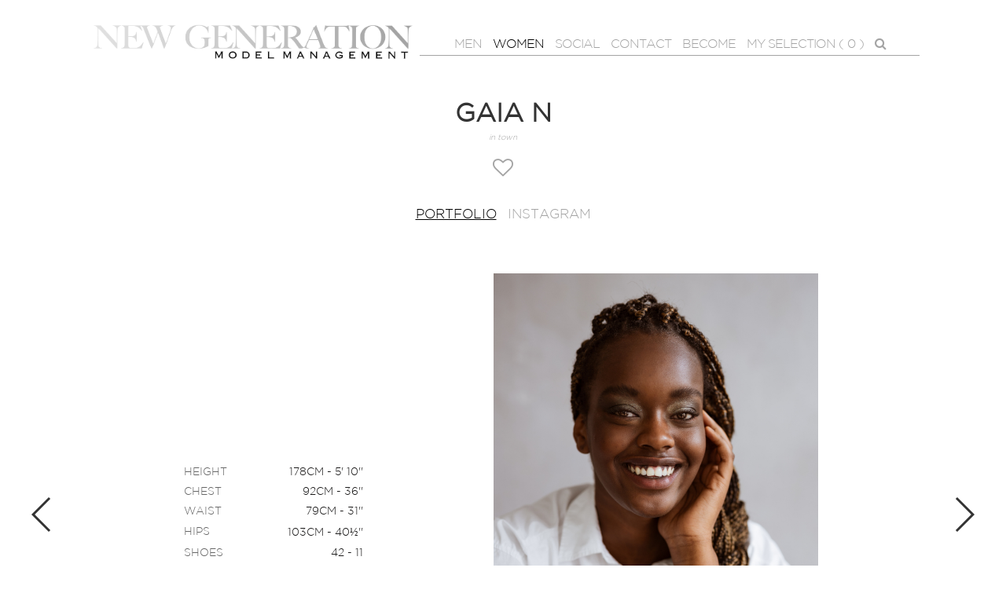

--- FILE ---
content_type: text/html; charset=UTF-8
request_url: https://www.newgenerationmodels.com/women/942-gaia-n/
body_size: 6851
content:
<!DOCTYPE html>
<html xmlns="http://www.w3.org/1999/xhtml">
<head>
    <!--[if IE]><meta http-equiv="X-UA-Compatible" content="IE=edge,chrome=1"><![endif]-->
    <meta name="viewport" content="width=device-width,initial-scale=1" />
        <script type="text/javascript" src="https://www.newgenerationmodels.com/js/jquery/jquery-1.11.0.min.js"></script>
    <script type="text/javascript" src="https://www.newgenerationmodels.com/js/lazyload/jquery.lazyload.min.js" ></script>
    <script type="text/javascript" src="https://www.newgenerationmodels.com/js/smartresize/smartresize.js" ></script>
    <script type="text/javascript" src="https://www.newgenerationmodels.com/js/list/mediaslide.list.js" ></script>
    <script type="text/javascript" src="https://www.newgenerationmodels.com/js/nanoscroller/jquery.nanoscroller.js" ></script>
    <script type="text/javascript" src="https://www.newgenerationmodels.com/js/upload/jquery.form.min.js" ></script>
    <script type="text/javascript" src="https://www.newgenerationmodels.com/js/backstretch/jquery.backstretch.min.js" ></script>
    <script type="text/javascript" src="https://www.newgenerationmodels.com/js/infinitescroll/jquery.infinitescroll.min.js" ></script>
    <script type="text/javascript" src="https://www.newgenerationmodels.com/js/masonry/masonry.pkgd.min.js"></script>
    <script type="text/javascript" src="https://www.newgenerationmodels.com/js/slick/slick.js"></script>
    <link href="https://www.newgenerationmodels.com/js/slick/slick.css" rel="stylesheet" type="text/css" />
    <link href="https://www.newgenerationmodels.com/js/slick/slick-theme.css" rel="stylesheet" type="text/css" />
    <link href="https://www.newgenerationmodels.com/js/rrssb/rrssb.css" rel="stylesheet" type="text/css" />
    <link href="https://www.newgenerationmodels.com/css/mediaslide.css?v=0.2" rel="stylesheet" type="text/css" />
    <link href="https://www.newgenerationmodels.com/css/responsive.css?v=0.1" rel="stylesheet" type="text/css" />
    <link href="https://www.newgenerationmodels.com/css/hover.css" rel="stylesheet" type="text/css" />
    <link href="https://www.newgenerationmodels.com/css/animate.min.css" rel="stylesheet" type="text/css" />
    <link rel="stylesheet" href="https://www.newgenerationmodels.com/js/font-awesome/css/font-awesome.min.css">
    <link rel="icon" href="https://www.newgenerationmodels.com/images/favicon.png" />
        <title>Gaia N - NEW GENERATION MODEL MANAGEMENT - Modellenbureau in Amsterdam</title>
<meta http-equiv="Content-Type" content="text/xhtml+xml; charset=utf-8" />
<meta name="robots" content="index, follow, all" />
<meta name="AUTHOR" content="mediaslide.com" />
<meta name="copyright" content="mediaslide.com" />

<!-- for Google -->
<meta name="description" content="" />
<meta name="keywords" content="Mannelijke modellen, male models, Elite model, Mannen, model management amsterdam, Dutch, dutch model management, New, Generation, models, model, model management, management, kids, fashion, children, specials, commercial, special, kids models, beautiful, nice, professional, dutch, Nederland, Amsterdam, Amsterdam model management, modellenbureau, modellenbureau Amsterdam, modellenbureau Enschede, haar modellenbureau, kappers, shoots, shoot, fotoshoot, dames, heren, kinderen, kindermodellen, men, women, muchachomalo, property of, bijenkorf, internationaal, international, fashion modeling agency, modeling, agency, agent, agentschap, juiste maten, Facebook, twitter, mode, modeshows, catwalk, catwalk lessons, catwalk mode, catwalk model, catwalks models, actors and models, actors and models agency, new generation model management, new generation, new model management, generation model management, talent, theaterschool Luna, Jordy, Sven, Gino, Mirco, Sanne, Anne fleur, Casper, Anne, Mirte" />

<!-- for Facebook -->          
<meta property="og:title" content="Gaia N - NEW GENERATION MODEL MANAGEMENT - Modellenbureau in Amsterdam" />
<meta property="og:type" content="article" />
<meta property="og:image" content="https://mediaslide-europe.storage.googleapis.com/newgeneration/pictures/942/7440/large-1654611700-69bd0c7ea2706186e63e83f61a4e6e66.jpg" />
<meta property="og:url" content="http://www.newgenerationmodels.com/women/942-gaia-n/" />
<meta property="og:description" content="" />

<!-- for Twitter -->          
<meta name="twitter:card" content="summary" />
<meta name="twitter:title" content="Gaia N - NEW GENERATION MODEL MANAGEMENT - Modellenbureau in Amsterdam" />
<meta name="twitter:description" content="" />
<meta name="twitter:image" content="https://mediaslide-europe.storage.googleapis.com/newgeneration/pictures/942/7440/large-1654611700-69bd0c7ea2706186e63e83f61a4e6e66.jpg" />
</head>
<body><div class="menu">
	<div class="menuDesktop">
		<div class="menuLeft">
			<div class="menuLeft_Logo">
				<a href="https://www.newgenerationmodels.com"><img src="https://www.newgenerationmodels.com/images/menuLogo.png" alt="logo" title="Logo"></a>
			</div>
		</div>
		<div class="menuRight">
			<div class="menuRight_List">
				<div class="menuSpace">
					<ul class="menuRedirection">
						<li id="menuMen" class="menuHover">
							<a onmouseover="showSubmenu('menuMen');" href="#"><span >MEN</span></a>
							<ul class="menuDesktopSubList">
								<li>
									<a href="https://www.newgenerationmodels.com/men/">ALL</a>
								</li>
								<li>
									<a href="https://www.newgenerationmodels.com/men/mainboard/">MAINBOARD</a>
								</li>
								<li>
                                    <a href="https://www.newgenerationmodels.com/men/development/">DEVELOPMENT</a>
								</li>
								<li>
									<a href="https://www.newgenerationmodels.com/men/curvy/">CURVY</a>
								</li>
							</ul>
						</li>
						<li id="menuWomen" class="menuHover">
							<a onmouseover="showSubmenu('menuWomen');" href="#"><span class='menuSelected'>WOMEN</span></a>
							<ul class="menuDesktopSubList">
								<li>
									<a href="https://www.newgenerationmodels.com/women/">ALL</a>
								</li>
								<li>
									<a href="https://www.newgenerationmodels.com/women/mainboard/">MAINBOARD</a>
								</li>
								<li>
                                    <a href="https://www.newgenerationmodels.com/women/development/">DEVELOPMENT</a>
								</li>
								<li>
									<a href="https://www.newgenerationmodels.com/women/curvy/">CURVY</a>
								</li>
							</ul>
						</li>

						<li>
							<a onmouseover="hideSubmenu();" href="https://www.newgenerationmodels.com/social/"><span >SOCIAL</span></a>
						</li>
						<li id="menuContact" class="menuHover">
							<a onmouseover="showSubmenu('menuContact');" href="#"><span >CONTACT</span></a>
							<ul class="menuDesktopSubList">
								<li>
									<a href="https://www.newgenerationmodels.com/en/contact/office/">OFFICE</a>
								</li>
								<li>
									<a href="https://www.newgenerationmodels.com/en/contact/about/">ABOUT</a>
								</li>
							</ul>
						</li>
                        <li>
                            <a onmouseover="hideSubmenu();" href="https://www.newgenerationmodels.com/en/become/"  >BECOME</a>
                        </li>
						<li>
							<a onmouseover="hideSubmenu();" href="https://www.newgenerationmodels.com/shortlist/"  >MY SELECTION ( <span class="countSelection">0</span> )</span></a>
						</li>
						<li style="position: relative;">
							<a onmouseover="hideSubmenu();" href="#" class="menuSearch"><i class="fa fa-search" onclick="showSearchDesktop(); return false;"></i></a>
						</li>
											</ul>
					<div class="searchBarDesktop">
						<div class="searchBarInputDesktop">
							<input type="text" name="searchModels" class="searchModels" placeholder="Type any name" style="padding-bottom: 0;"/>
						</div>
					</div>
				</div>
			</div>
		</div>
		<div class="clear"></div>
	</div>
	<div class="menuMobile">
		<div id="mobile-menu">
			<div>
				<a id="mobile-menu-open" onclick="openMobileMenu(); return false;"  href="#">
					<i class="fa fa-reorder" style="font-size: 26px; position: absolute; left: 18px; top: 16px;"></i>
				</a>
				<a id="mobile-menu-close" style="position: fixed; display: none; float: right; margin-right: 20px; margin-top: 5px;" onclick="closeMobileMenu(); return false" href="#">
					<i class="fa fa-remove" style="font-size: 26px; line-height: 20px; position: fixed; left: 18px; top: 20px;"></i>
				</a>
			</div>
			<div class="logoMobile">
				<a href="https://www.newgenerationmodels.com">
					<img src="https://www.newgenerationmodels.com/images/menuLogo.png" style="width: 100%; padding-top: 10px;" pagespeed_no_transform />
				</a>
			</div>
			<div style="position: absolute; top: 2px; right: 15px;">
				<a href="#">
					<i class="fa fa-search" style="font-size: 26px; position: absolute; right: 2px; top: 16px;" onclick="showSearch(); return false;"></i>
				</a>
			</div>
		</div>
		<div id="mobile-menu-content">
			<ul id="nav">
				<li>
					<a href="#" >MEN</a>
					<ul>
                        <li>
                            <a href="https://www.newgenerationmodels.com/men/" style="font-size: 14px;" >ALL</a>
                        </li>
                        <li>
                            <a href="https://www.newgenerationmodels.com/men/mainboard/" style="font-size: 14px;" >MAINBOARD</a>
                        </li>
                        <li>
                            <a href="https://www.newgenerationmodels.com/men/development/" style="font-size: 14px;" >DEVELOPMENT</a>
                        </li>
                        <li>
                            <a href="https://www.newgenerationmodels.com/men/curvy/" style="font-size: 14px;" >CURVY</a>
                        </li>
					</ul>
				</li>
				<li>
					<a href="#" class='menuSelected'>WOMEN</a>
					<ul>
                        <li>
                            <a href="https://www.newgenerationmodels.com/women/" style="font-size: 14px;" class='menuSelected'>ALL</a>
                        </li>

                        <li>
                            <a href="https://www.newgenerationmodels.com/women/mainboard/" style="font-size: 14px;" >MAINBOARD</a>
                        </li>
                        <li>
                            <a href="https://www.newgenerationmodels.com/women/development/" style="font-size: 14px;" >DEVELOPMENT</a>
                        </li>
                        <li>
                            <a href="https://www.newgenerationmodels.com/women/curvy/" style="font-size: 14px;" >CURVY</a>
                        </li>
					</ul>
				</li>

				<li>
                    <a href="https://www.newgenerationmodels.com/social/" >SOCIAL</a>
				</li>
				<li>
                    <a href="#" >CONTACT</a>
                    <ul>
                        <li>
                            <a href="https://www.newgenerationmodels.com/en/contact/office/" style="font-size: 14px;" >OFFICE</a>
                        </li>
                        <li>
                            <a href="https://www.newgenerationmodels.com/en/contact/about/" style="font-size: 14px;" >ABOUT</a>
                        </li>
                    </ul>
				</li>
                <li>
                    <a href="https://www.newgenerationmodels.com/en/become/"  >BECOME</a>
                </li>
				<li>
					<a href="https://www.newgenerationmodels.com/shortlist/" >MODELS SELECTION ( <span class="countSelection">0</span> )</span></a>
				</li>
			</ul>
			<ul style="text-align: center; margin-top: 40px;">
				<li style="display:inline-block">
					<a href="https://fr-fr.facebook.com/newgeneration.modelmanagement/" target="_blank">
						<i style="font-size: 22px; margin: 0 5px; color: #333333;" class="fa fa-facebook-official" aria-hidden="true"></i>
					</a>
				</li>
				<li style="display:inline-block;">
					<a href="https://www.instagram.com/newgenerationmodelmanagement/" target="_blank">
						<i style="font-size: 22px; margin: 0 5px; color: #333333;" class="fa fa-instagram" aria-hidden="true"></i>
					</a>
				</li>
			</ul>
		</div>
		<div class="searchBar submenu">
			<div class="searchBarInput">
				<input type="text" name="searchModels" class="searchModels" placeholder="Type any name" />
			</div>
		</div>
	</div>
</div>

<div id="navigation" class="fade-delay-1">
    <div class="modelBook page">
        <div class="bookName">Gaia N</div>
                        <div class="modelTown">in town</div>        <div class="bookShortlist">
            <a class="selection_add_942" href="#" onclick="selection('add', 942); return false;" title="Add to shortlist" style="">
                <i class="fa fa-heart-o" aria-hidden="true"></i>
            </a>
            <a class="selection_remove_942" href="#" onclick="selection('remove', 942); return false;" title="Remove from shortlist" style="display: none;">
                <i class="fa fa-heart" aria-hidden="true"></i>
            </a>
        </div>
        <div class="clear"></div>
        <div class="modelBookCategories">
            <ul>
                                            <li>
                                <a class="selected" href="https://www.newgenerationmodels.com/women/942-gaia-n/">Portfolio</a>
                            </li>                         <li>
                            <a href="https://www.instagram.com/c.nseng" target="_blank">Instagram</a>
                        </li>            </ul>
        </div>
                <div class="modelBookMeasurements">
            <div class="modelBooMeasurementsContainer">
                <div class="modelBooMeasurementsSpace">
                    <div class="modelBooMeasurementsDesktop">
                        <ul>
                                            <li>Height</li>
                <li class="measurementsValue">178cm - 5' 10''</li>                <li>Chest</li>
                <li class="measurementsValue">92cm - 36''</li>                <li>Waist</li>
                <li class="measurementsValue">79cm - 31''</li>                <li>Hips</li>
                <li class="measurementsValue">103cm - 40½''</li>                <li>Shoes</li>
                <li class="measurementsValue">42 - 11</li>                <li>Hair</li>
                <li class="measurementsValue">Black</li>                <tr>
                    <li>Eyes</li>
                    <li class="measurementsValue">Black</li>
                </tr>                        </ul>
                    </div>
                </div>
            </div>
        </div>
        <div class="modelBookPictures">
            <div>
                                        <div class="modelBookSlideMeasurements">
                            <table>
                                               <tr>
                    <td>Height</td>
                    <td>178cm - 5' 10''</td>
                </tr>                <tr>
                    <td>Chest</td>
                    <td>92cm - 36''</td>
                </tr>                <tr>
                    <td>Waist</td>
                    <td>79cm - 31''</td>
                </tr>                <tr>
                    <td>Hips</td>
                    <td>103cm - 40½''</td>
                </tr>                <tr>
                    <td>Shoes</td>
                    <td>42 - 11</td>
                </tr>                <tr>
                    <td>Hair</td>
                    <td>Black</td>
                </tr>                <tr>
                    <td>Eyes</td>
                    <td>Black</td>
                </tr>
                            </table>
                        </div><img class='portrait' src='https://www.newgenerationmodels.com/images/grey.gif' data-lazy='https://mediaslide-europe.storage.googleapis.com/newgeneration/pictures/942/7440/large-1654611700-69bd0c7ea2706186e63e83f61a4e6e66.jpg' style='max-width: 50%; padding-right: 6px; vertical-align: middle' />                            </div>
                        <div><img class='portrait' src='https://www.newgenerationmodels.com/images/grey.gif' data-lazy='https://mediaslide-europe.storage.googleapis.com/newgeneration/pictures/942/7440/large-1645541139-ad1b16653d12c6402e02694116e23a11.jpg' style='max-width: 50%; padding-right: 6px; vertical-align: middle' /><img class='portrait' src='https://www.newgenerationmodels.com/images/grey.gif' data-lazy='https://mediaslide-europe.storage.googleapis.com/newgeneration/pictures/942/7440/large-1654611700-9dfdac554e52260060303f112358cc2c.jpg' style='max-width: 50%; padding-right: 6px; vertical-align: middle' />                            </div>
                        <div><img class='portrait' src='https://www.newgenerationmodels.com/images/grey.gif' data-lazy='https://mediaslide-europe.storage.googleapis.com/newgeneration/pictures/942/7440/large-1634821357-ddcf67a4af011ac2aeca55d31f142ce1.jpg' style='max-width: 50%; padding-right: 6px; vertical-align: middle' /><img class='portrait' src='https://www.newgenerationmodels.com/images/grey.gif' data-lazy='https://mediaslide-europe.storage.googleapis.com/newgeneration/pictures/942/7440/large-1645541140-3d601ef12d302029764acda6386138e0.jpg' style='max-width: 50%; padding-right: 6px; vertical-align: middle' />                            </div>
                        <div><img class='portrait' src='https://www.newgenerationmodels.com/images/grey.gif' data-lazy='https://mediaslide-europe.storage.googleapis.com/newgeneration/pictures/942/7440/large-1757507649-a61ef74d5767d26da0c944fd1d3cf77a.jpg' style='max-width: 50%; padding-right: 6px; vertical-align: middle' /><img class='portrait' src='https://www.newgenerationmodels.com/images/grey.gif' data-lazy='https://mediaslide-europe.storage.googleapis.com/newgeneration/pictures/942/7440/large-1757507648-563bc9a459be13831947a6133c72b059.jpg' style='max-width: 50%; padding-right: 6px; vertical-align: middle' />                            </div>
                        <div><img class='landscape' src='https://www.newgenerationmodels.com/images/grey.gif' data-lazy='https://mediaslide-europe.storage.googleapis.com/newgeneration/pictures/942/7440/large-1652776003-539c3eda03648947b8a61655e2db89ce.jpg' />                            </div>
                        <div><img class='portrait' src='https://www.newgenerationmodels.com/images/grey.gif' data-lazy='https://mediaslide-europe.storage.googleapis.com/newgeneration/pictures/942/7440/large-1656514019-61530e410f5d0a08ae826ac46bcca028.jpg' style='max-width: 50%; padding-right: 6px; vertical-align: middle' /><img class='portrait' src='https://www.newgenerationmodels.com/images/grey.gif' data-lazy='https://mediaslide-europe.storage.googleapis.com/newgeneration/pictures/942/7440/large-1634821358-6d96c89d6988987398b94c15c3fae02f.jpg' style='max-width: 50%; padding-right: 6px; vertical-align: middle' />                            </div>
                        <div><img class='portrait' src='https://www.newgenerationmodels.com/images/grey.gif' data-lazy='https://mediaslide-europe.storage.googleapis.com/newgeneration/pictures/942/7440/large-1634821358-13b768bd7b25272bdff7322fc32dad86.jpg' style='max-width: 50%; padding-right: 6px; vertical-align: middle' /><img class='portrait' src='https://www.newgenerationmodels.com/images/grey.gif' data-lazy='https://mediaslide-europe.storage.googleapis.com/newgeneration/pictures/942/7440/large-1645541139-f858baaa0acfc9e67e097cb060f0173f.jpg' style='max-width: 50%; padding-right: 6px; vertical-align: middle' />                            </div>
                        <div><img class='landscape' src='https://www.newgenerationmodels.com/images/grey.gif' data-lazy='https://mediaslide-europe.storage.googleapis.com/newgeneration/pictures/942/7440/large-1652776003-8d9414932b53d154ef53c254a600e9dd.jpg' />            </div>
        </div>
        <div class="modelBookMobile">
                            <div class="modelBookMobileElement">
                    <img src="https://www.newgenerationmodels.com/images/grey.gif" data-lazy="https://mediaslide-europe.storage.googleapis.com/newgeneration/pictures/942/7440/large-1654611700-69bd0c7ea2706186e63e83f61a4e6e66.jpg" style="width: 100%" />
                </div>                <div class="modelBookMobileElement">
                    <img src="https://www.newgenerationmodels.com/images/grey.gif" data-lazy="https://mediaslide-europe.storage.googleapis.com/newgeneration/pictures/942/7440/large-1645541139-ad1b16653d12c6402e02694116e23a11.jpg" style="width: 100%" />
                </div>                <div class="modelBookMobileElement">
                    <img src="https://www.newgenerationmodels.com/images/grey.gif" data-lazy="https://mediaslide-europe.storage.googleapis.com/newgeneration/pictures/942/7440/large-1654611700-9dfdac554e52260060303f112358cc2c.jpg" style="width: 100%" />
                </div>                <div class="modelBookMobileElement">
                    <img src="https://www.newgenerationmodels.com/images/grey.gif" data-lazy="https://mediaslide-europe.storage.googleapis.com/newgeneration/pictures/942/7440/large-1634821357-ddcf67a4af011ac2aeca55d31f142ce1.jpg" style="width: 100%" />
                </div>                <div class="modelBookMobileElement">
                    <img src="https://www.newgenerationmodels.com/images/grey.gif" data-lazy="https://mediaslide-europe.storage.googleapis.com/newgeneration/pictures/942/7440/large-1645541140-3d601ef12d302029764acda6386138e0.jpg" style="width: 100%" />
                </div>                <div class="modelBookMobileElement">
                    <img src="https://www.newgenerationmodels.com/images/grey.gif" data-lazy="https://mediaslide-europe.storage.googleapis.com/newgeneration/pictures/942/7440/large-1757507649-a61ef74d5767d26da0c944fd1d3cf77a.jpg" style="width: 100%" />
                </div>                <div class="modelBookMobileElement">
                    <img src="https://www.newgenerationmodels.com/images/grey.gif" data-lazy="https://mediaslide-europe.storage.googleapis.com/newgeneration/pictures/942/7440/large-1757507648-563bc9a459be13831947a6133c72b059.jpg" style="width: 100%" />
                </div>                <div class="modelBookMobileElement">
                    <img src="https://www.newgenerationmodels.com/images/grey.gif" data-lazy="https://mediaslide-europe.storage.googleapis.com/newgeneration/pictures/942/7440/large-1652776003-539c3eda03648947b8a61655e2db89ce.jpg" style="width: 100%" />
                </div>                <div class="modelBookMobileElement">
                    <img src="https://www.newgenerationmodels.com/images/grey.gif" data-lazy="https://mediaslide-europe.storage.googleapis.com/newgeneration/pictures/942/7440/large-1656514019-61530e410f5d0a08ae826ac46bcca028.jpg" style="width: 100%" />
                </div>                <div class="modelBookMobileElement">
                    <img src="https://www.newgenerationmodels.com/images/grey.gif" data-lazy="https://mediaslide-europe.storage.googleapis.com/newgeneration/pictures/942/7440/large-1634821358-6d96c89d6988987398b94c15c3fae02f.jpg" style="width: 100%" />
                </div>                <div class="modelBookMobileElement">
                    <img src="https://www.newgenerationmodels.com/images/grey.gif" data-lazy="https://mediaslide-europe.storage.googleapis.com/newgeneration/pictures/942/7440/large-1634821358-13b768bd7b25272bdff7322fc32dad86.jpg" style="width: 100%" />
                </div>                <div class="modelBookMobileElement">
                    <img src="https://www.newgenerationmodels.com/images/grey.gif" data-lazy="https://mediaslide-europe.storage.googleapis.com/newgeneration/pictures/942/7440/large-1645541139-f858baaa0acfc9e67e097cb060f0173f.jpg" style="width: 100%" />
                </div>                <div class="modelBookMobileElement">
                    <img src="https://www.newgenerationmodels.com/images/grey.gif" data-lazy="https://mediaslide-europe.storage.googleapis.com/newgeneration/pictures/942/7440/large-1652776003-8d9414932b53d154ef53c254a600e9dd.jpg" style="width: 100%" />
                </div>        </div>
        <div class="modelBooMeasurementsMobile">
            <table>
                                <tr>
                    <td>Height</td>
                    <td>178cm - 5' 10''</td>
                </tr>                <tr>
                    <td>Chest</td>
                    <td>92cm - 36''</td>
                </tr>                <tr>
                    <td>Waist</td>
                    <td>79cm - 31''</td>
                </tr>                <tr>
                    <td>Hips</td>
                    <td>103cm - 40½''</td>
                </tr>                <tr>
                    <td>Shoes</td>
                    <td>42 - 11</td>
                </tr>                <tr>
                    <td>Hair</td>
                    <td>Black</td>
                </tr>                <tr>
                    <td>Eyes</td>
                    <td>Black</td>
                </tr>            </table>
        </div>
    </div>
</div>
<script language="javascript">
    $(document).ready(function() {

        $(".lazy").lazyload({
            threshold : 600,
            effect : "fadeIn"
        });

        $('.modelBookPictures img').click(function(){
            $('.modelBookPictures').slick('next');
        });

        var isiPad = navigator.userAgent.match(/iPad/i) != null;

        $('.modelBookPictures').slick({
            arrows: true,
            slidesToShow: 1,
            slidesToScroll: 1,
            lazyLoad: 'ondemand',
            nextSlidesToPreload: 1,
            accessibility: false,
            fade: isiPad ? false : true,
        });

        $('.modelBookMobile').slick({
            arrows: false,
            slidesToShow: 1,
            slidesToScroll: 1,
            lazyLoad: 'ondemand',
            nextSlidesToPreload: 1,
            accessibility: true,
        });

        resizeBook = function(){
            var imgHeight = $(window).height() - 100;
            if(imgHeight < 400)
                imgHeight = 400;
            if(imgHeight > 700)
                imgHeight = 700;
            $('.modelBookPictures img.portrait').css('max-width','calc(50% - 16px)');
            $('.modelBookPictures img.first').css('max-width','calc(100% - 16px)');
            $('.modelBookPictures img').css('max-height',imgHeight);
        };

        $('.modelBookPictures').on('afterChange', function(event, slick, currentSlide, nextSlide){
            if(currentSlide > 0) {
                $('.modelBooMeasurementsDesktop').fadeIn();
            }
            else {
                $('.modelBooMeasurementsDesktop').fadeOut();
            }
        });

        $(window).resize(function(){
            resizeBook();
        });

        resizeBook();

    });
</script>
<div class="footer">
    <div class="footerLinks">
        <ul>
            <li>
                <a href="https://fr-fr.facebook.com/newgeneration.modelmanagement/" target="_blank">
                    <i style="" class="fa fa-facebook-official" aria-hidden="true"></i>
                </a>
            </li>
            <li>
                <a href="https://www.instagram.com/newgenerationmodels/" target="_blank">
                    <i style="" class="fa fa-instagram" aria-hidden="true"></i>
                </a>
            </li>
        </ul>
    </div>
    <div class="footerContainer">
        Copyright &copy; 2025 NEW GENERATION MODEL MANAGEMENT. All Rights Reserved -<a href="https://www.newgenerationmodels.com/terms/"> Terms and conditions</a> - <a href="https://www.mediaslide.com" target="_blank">MEDIASLIDE model agency software</a>
    </div>
</div><script language="javascript">
    $(document).ready(function() {

        var modelsList = [];
        var modelsSelection = [];
        var display_add = '';
        var display_remove = '';
        var page = "book";

        showSearch = function(){
            closeMobileMenu();
            if(modelsList.length === 0) {
                $.ajax({
                    type: 'GET',
                    url: 'https://www.newgenerationmodels.com/autocomplete.php',
                    success:function(data){
                        modelsList = data;
                    },
                    error: function(data) { // if error occured
                        console.log('Error is occuring...');
                    },
                    dataType:'json'
                });
            }
            $('.submenu').hide();
            $('.searchBar').show();
            $(".searchModels").focus();
        };

        showSearchDesktop = function(){
            if(modelsList.length === 0) {
                $.ajax({
                    type: 'GET',
                    url: 'https://www.newgenerationmodels.com/autocomplete.php',
                    success:function(data){
                        modelsList = data;
                    },
                    error: function(data) { // if error occured
                        console.log('Error is occuring...');
                    },
                    dataType:'json'
                });
            }
            $('.searchBarDesktop').show();
            $(".searchModels").focus();
        };

        $(".searchModels").on('keyup', function(){

            $('#navigation').html('');

            html = '';
            var searchValue = $(".searchModels:visible").val().toLowerCase();
            var filtered = $.grep(modelsList, function(object) { return object.nickname.toLowerCase().indexOf(searchValue) >= 0 });
            var i =0;

            html += '<div class="searchPage">';

            $.each(filtered, function(index, model){
//                var category = model.model_categories[model.model_categories.length-1].name.toLowerCase().replace(' ', '-');
                var parent_category = model.model_categories[model.model_categories.length-1].parent_name.toLowerCase().replace(' ', '-');
                var book_url = '';

                if($.inArray(model.id, modelsSelection) != -1) {
                    display_add = "display: none;";
                    display_remove = "";
                }
                else {
                    display_add = "";
                    display_remove = "display: none;";
                }

                html += '<div class="pictureElement">' +
                            '<div class="pictureSpace">' +
                                '<a href="https://www.newgenerationmodels.com/' + parent_category + '/' + model.id + '-' +model.nickname_url + '">' +
                                    '<div class="elementImage">' +
                                        '<img class="lazy" src="https://www.newgenerationmodels.com/' + 'images/grey.gif" data-original="' + model.picture_url + '" alt="' + model.nickname + '" title="' + model.nickname + '">' +
                                    '</div>' +
                                '</a>' +
                                '<div class="elementInfo">' +
                                    '<div class="elementName">' + model.nickname_url + '</div>' +
                                '</div>' +
                                '<a class="elementInstagram" href="https://www.instagram.com/' + model.instagram + '" target="_blank"><i class="fa fa-instagram" aria-hidden="true"></i></a>' +
                                '<div class="elementFav">' +
                                    '<a class="selection_add_' + model.id + '" href="#" onclick="selection(\'add\', ' + model.id + '); return false;" title="Add to shortlist" style="' + display_add + '">' +
                                        '<i class="fa fa-heart-o" aria-hidden="true"></i>' +
                                    '</a>' +
                                    '<a class="selection_remove_' + model.id + '" href="#" onclick="selection(\'remove\', ' + model.id + '); return false;" title="Remove from shortlist" style="' + display_remove + '">' +
                                        '<i class="fa fa-heart" aria-hidden="true"></i>' +
                                    '</a>' +
                                '</div>' +
                            '</div>' +
                        '</div>';
                i++;
            });

            if(filtered.length == 0)
                html += '<div style="text-align: center">Empty result</div>';

            html +=
                '<div style="clear: both"></div>' +
            '</div>';

            $('#navigation').html(html);

            $(".lazy").lazyload({
                threshold : 600,
                 effect : "fadeIn"
            });

            resizeList = function () {};

            $(window).resize(function () {
                resizeList();
            });

            resizeList();

            $(window).trigger("scroll");
            $(window).trigger("resize");

        });

        openMobileMenu = function(){
            $('#mobile-menu-open').hide();
            $('#mobile-menu-close').show();
            $('#mobile-menu-content').fadeIn();
        };

        $("#nav > li > a").on("click", function(e){
            if($(this).parent().has('ul').length){
                e.preventDefault();
            }
            if(!$(this).hasClass("open")) {
                // hide any open menus and remove all other classes
                $("#nav li ul").slideUp(350);
                $("#nav li a").removeClass("open");
                // open our new menu and add the open class
                $(this).next("ul").slideDown(350);
                $(this).addClass("open");
            }
            else if($(this).hasClass("open")) {
                $(this).removeClass("open");
                $(this).next("ul").slideUp(350);
            }
            else{
            }
        });

        $("#subnav > li > a").on("click", function(e){
            if($(this).parent().has('ul').length){
                e.preventDefault();
            }
            if(!$(this).hasClass("open")) {
                // hide any open menus and remove all other classes
                $("#nav li ul").slideUp(350);
                $("#nav li a").removeClass("open");
                // open our new menu and add the open class
                $(this).next("ul").slideDown(350);
                $(this).addClass("open");
            }
            else if($(this).hasClass("open")) {
                $(this).removeClass("open");
                $(this).next("ul").slideUp(350);
            }
            else {
            }
        });

        closeMobileMenu = function(){
            $('#mobile-menu-open').show();
            $('#mobile-menu-close').hide();
            $('#mobile-menu-content').fadeOut();
        };

        selection = function(action, model_id) {
            $.ajax({
                type: 'GET',
                dataType:'html',
                url: 'https://www.newgenerationmodels.com/selection/'+action+'/'+model_id+'/',
                success:function(data){
                    if(action == 'add'){
                        console.log('adding......')
                        $('.selection_add_' + model_id).hide();
                        $('.selection_remove_' + model_id).show();
                        $(".countSelection").html(parseInt($(".countSelection").html()) + 1);
                    }
                    else {
                        console.log('removing......')
                        $('.selection_add_' + model_id).show();
                        $('.selection_remove_' + model_id).hide();
                        $(".countSelection").html(parseInt($(".countSelection").html()) - 1);
                        $('#model_id_' + model_id).hide('slow');
                        if($(".countSelection").html() == 0) {
                            $(".listModels").append('<div class="shortListMessage">You have not selected models</div>');
                            $("#sendSelection").hide();
                        }
                    }
                },
            });
        };

        var lastSubmenu = "";
        showSubmenu = function(menu){
            if(lastSubmenu != menu){
                $('.menuDesktopSubList').hide();
                $('#'+menu).find($('.menuDesktopSubList')).fadeIn();
                lastSubmenu = menu;
            }
        }

        hideSubmenu = function(){
            $('.menuDesktopSubList').hide();
            lastSubmenu = "";
        }

        $(window).mousemove(function( event ) {
            if(lastSubmenu != "" && event.pageY > 200){
                hideSubmenu();
            }

        });

        $(window).resize(function(){
            $('#navigation').css('min-height',$(window).height() - 280);
        });

        $('#navigation').css('min-height',$(window).height() - 280);

    });
</script>
</body>
</html>

--- FILE ---
content_type: text/css
request_url: https://www.newgenerationmodels.com/css/mediaslide.css?v=0.2
body_size: 5436
content:
/* BASE */

@-moz-keyframes fadein { /* Firefox */
    from {
        opacity:0;
    }
    to {
        opacity:1;
    }
}

@-webkit-keyframes fadein { /* Safari and Chrome */
    from {
        opacity:0;
    }
    to {
        opacity:1;
    }
}

@-o-keyframes fadein { /* Opera */
    from {
        opacity:0;
    }
    to {
        opacity: 1;
    }
}

@keyframes fadein {
    from {
        opacity:0;
    }
    to {
        opacity:1;
    }
}

.fade-delay-1 {
    opacity: 1;
    -moz-animation: fadein 500ms linear; /* Firefox */
    -webkit-animation: fadein 500ms linear; /* Safari and Chrome */
    -o-animation: fadein 500ms linear;/* Opera */
    animation: fadein 500ms linear;
}

body {
    font-family: 'GothamLight';
    margin: 0;
    color: #A4A4A4;
    font-size: 13px;
}

ul {
    padding-left: 0;
    list-style-type: none;
    margin: 0;
}

a {
    text-decoration: none;
    color: inherit;
}

a:active, a:focus {
}

input, select, textarea, button {
    font-family: inherit;
    font-size: inherit;
    padding: 0;
    width: 100%;
    outline: none;
}

::-webkit-input-placeholder { /* Chrome/Opera/Safari */
    color: inherit;
}
::-moz-placeholder { /* Firefox 19+ */
    color: inherit;
}
:-ms-input-placeholder { /* IE 10+ */
    color: inherit;
}
:-moz-placeholder { /* Firefox 18- */
    color: inherit;
}

#navigation {
   min-height: 700px;
   max-width: 1100px;
   margin: 0 auto;		
}

.clear {
    clear: both;
}

.page {
    padding-top: 40px;
}

.pageTitle {
    display: none;
    text-align: center;
    padding-bottom: 15px;
    text-transform: uppercase;
    font-size: 16px;
    color: #000000;
}

.pageSubtitle {
    display: none;
    text-align:center;
    padding-bottom: 15px;
    text-transform: uppercase;
    font-size: 18px;
    margin: 0 auto;
    white-space: nowrap;
    overflow: hidden;
}

.pageSubtitleSpace{
    max-width: 1500px;
    margin: 0 auto;
    overflow-x: auto;
    overflow-y: hidden;
    -webkit-overflow-scrolling: touch;
}

@font-face {
    font-family: 'GothamLight';
    src: url('GothamLight.woff') format('woff'),
    url('GothamLight.ttf') format('truetype'),
    url('GothamLight.svg#GothamLight') format('svg');
    font-weight: normal;
    font-style: normal;
}

@font-face {
    font-family: 'ufonts.com_gotham-light';
    src: url('ufonts.com_gotham-light.eot');
    src: url('ufonts.com_gotham-light.woff2') format('woff2'),
    url('ufonts.com_gotham-light.eot?#iefix') format('embedded-opentype');
    font-weight: normal;
    font-style: normal;
}

/* SLICK */

.slick-slider {
    margin-bottom: 0;
}

.slick-prev, .slick-next {
    top: 48%;
    top: -webkit-calc(50% - 15px);
    top: -moz-calc(50% - 15px);
    top: calc(50% - 15px);
}

.slick-prev, .slick-prev:hover, .slick-prev:focus{
    background: url("data:image/svg+xml;charset=utf-8,%3Csvg%20xmlns%3D'http%3A%2F%2Fwww.w3.org%2F2000%2Fsvg'%20viewBox%3D'0%200%2027%2044'%3E%3Cpath%20d%3D'M0%2C22L22%2C0l2.1%2C2.1L4.2%2C22l19.9%2C19.9L22%2C44L0%2C22L0%2C22L0%2C22z'%20fill%3D'%23333333'%2F%3E%3C%2Fsvg%3E") 0;
    width: 27px;
    height: 44px;
    -ms-filter:"progid:DXImageTransform.Microsoft.Alpha(Opacity=100)";
    filter: alpha(opacity=100);
    -moz-opacity:1;
    -khtml-opacity: 1;
    opacity: 1;
    left: -50px;
    z-index: 999;
}

.slick-prev:before {
    content: ""
}

.slick-next, .slick-next:hover, .slick-next:focus{
    background: url("data:image/svg+xml;charset=utf-8,%3Csvg%20xmlns%3D'http%3A%2F%2Fwww.w3.org%2F2000%2Fsvg'%20viewBox%3D'0%200%2027%2044'%3E%3Cpath%20d%3D'M27%2C22L27%2C22L5%2C44l-2.1-2.1L22.8%2C22L2.9%2C2.1L5%2C0L27%2C22L27%2C22z'%20fill%3D'%23333333'%2F%3E%3C%2Fsvg%3E") 0;
    width: 27px;
    height: 44px;
    -ms-filter:"progid:DXImageTransform.Microsoft.Alpha(Opacity=100)";
    filter: alpha(opacity=100);
    -moz-opacity:1;
    -khtml-opacity: 1;
    opacity: 1;
    right: -50px;
    z-index: 999;
}

.slick-next:before {
    content: ""
}


/* MENU */

.menu {
    max-width: 1100px;
    margin: 0 auto;
    padding-top: 20px;
}

.menuSelected {
    color: black;
}

.menuSpace {
    position: relative;
    height: 100%
}

.menuLeft {
    float: left;
    width: 40%;
}

.menuLeft_Logo img{
    width: 100%;
}

.menuRight {
    float: right;
    width:  60%;
    height: 70px;
    margin-top: -20px;
}

.menuRight_List {
    float: left;
    width: 100%;
    height: 100%;
    border-bottom: 1px solid;
}

.menuRight_List li {
    display: inline-block;
    letter-spacing: -1px;
    font-size: 16px;
    transition: color 0.5s;
    margin: 5px 0;
}

.menuRedirection a {
    padding: 5px 5px 10px;
}

.menuRight_List li:hover {
    color: black;
}

.menuRight_List li:hover ul {
    color: white;
}

.menuRedirection {
    position: absolute;
    bottom: 0;
    left: 0; right: 0;
    text-align: center;
}

.menuShortlist {
    font-size: 13px;
}

.menuDesktop {
    position: relative;
    margin: 0 20px;
}

.menuDesktopSubList {
    position: absolute;
    z-index: 9999;
    top: 22px;
    left: 0;
    line-height: 20px;
    display: inline-block;
    display: none;
    text-align: left;
    width: 510px;
    color: #A4A4A4 !important;
}

.menuDesktopSubList li{
    font-size: 14px;
}

.menuHover {
    position: relative;
}

.countSelection {
    display: inline-block;
    min-width: 12px;
}

.menuSearch {
    font-size: 16px;
}

/* MENU MOBILE */

.menuMobile {
    display: none;
}

.logoMobile {
    width: 163px;
    margin: 8px auto 0;
}

#mobile-menu {
    display: none;
    height: 60px;
    line-height: 60px;
    position: fixed;
    top: 0;
    left: 0;
    right: 0;
    background-color: #FFFFFF;
    z-index: 1;
    text-align: center;
}

#mobile-menu-content {
    display: none;
}

#nav {
    margin-top: 40px;
    text-align: center;
}

#nav > li > a {
    display: block;
    padding: 10px 18px;
    font-size: 18px;
}

#nav > li {
    margin-bottom: 1P0px;
}

#nav li ul {
    display: none;
    padding: 0 17px;
}

#nav li ul li {
    padding: 5px;
}


/* SEARCH */

.searchBar {
    display: none;
    margin-top: 74px;
}

.searchBar .searchBarInput {
    max-width: 300px;
    margin: 0 auto 30px;
    position: relative;
}

.searchModels {
    width: 100%;
    border-top: 0;
    border-left: 0;
    border-right: 0;
    text-align: center;
    line-height: 21px;
    padding-bottom: 17px;
    outline: none;
}

.searchBarDesktop {
    display: none;
    position: absolute;
    top: 80px; right: 0;
    font-size: 11px;
}

.searchBarDesktop .searchBarInputDesktop{
    max-width: 300px;
    margin: 0 auto;
    position: relative;
}

#mobile-menu {
    display: block;
}

#mobile-menu-content{
    position: fixed;
    top: 60px;
    bottom: 0;
    left: 0;
    width: 100%;
    z-index: 1;
    overflow: auto;
    background-color: white;
}

.mobileOnly{
    display: none;
}

/* HOME */

.speaker {
    position: absolute;
    opacity: 0.8;
    width: 40px;
    height: 40px;
    line-height: 50px;
    top: 30px;
    right: 30px;
    text-align: center;
    border: 2px solid #FFFFFF
}

.home {
    padding-top: 30px;
    margin: 0 10px;
}

.home_overlay {
    position: fixed;
    width: 100%;
    height: 100%;
    top: 50%;
    left: 0; right: 0;
    transform: translateY(-50%);

    display: block;
    z-index: 9999;
}

.overlay_container {
    position: absolute;
    top: 50%;
    left: 0; right: 0;
    transform: translateY(-50%);

}

.overlay_logo {
    max-width: 800px;
    margin: 0 auto;
}

.overlay_logo img{
    width: 100%;
    opacity: 0.7;
}
.homeLeft {
    float: left;
    width: 48.5%;
    width: calc(50% - 24px);
    border: 1px solid #A4A4A4;
    height: 600px;
    margin: 10px
}

.homeRight {
    float: right;
    width: 48.5%;
    width: calc(50% - 24px);
    border: 1px solid #A4A4A4;
    height: 600px;
    margin: 10px;
}

.homeSection {
    position: relative;
    height: 100%;
}

.homeTitle {
    position: absolute;
    top: 50%;
    left: 0; right: 0;
    font-size: 24px;
    background-color: rgba(0, 0, 0, 0.5);
    padding: 10px 0;
    text-align: center;
    transform: translateY(-50%);
}

.homeSub {
    display: none;
    position: absolute;
    top: 53.5%;
    top: calc(54% - 2px);
    left: 0; right: 0;
    padding: 10px 0;
    font-size: 15px;
    line-height: 20px;
    background-color: rgba(0, 0, 0, 0.5);
    text-align: center;
}

.homeSub li{
    display: inline-block;
    padding: 0 5px;
}

.homeSection:hover .homeSub {
    display: block;
}

.homeSub li:hover a {
    color: #FFFFFF;
}
/* LIST */

.listContainer {
    position: relative;
    text-align: center;
}

.pictureElement {
    display: inline-block;
    width: 30%;
    width: calc(33.33% - 44px);
    margin: 20px;
}

.pictureSpace {
    position: relative;
}

.elementImage img {
    width: 100%;
    overflow: hidden;
}

.elementInfo {
    position: absolute;
    bottom: 4px;
    left: 0; right: 0;
    text-transform: uppercase;
    max-width: 100%;
    text-align: center;
    line-height: 20px;
    padding: 14px 0 10px;
    background-color: rgba(0, 0, 0, 0.5);
    pointer-events: none;
}

.elementName {
    text-transform: uppercase;
    font-size: 16px;
}

.elementInstagram {
    position: absolute;
    bottom: 10px;
    left: 10px;
    font-size: 28px;
}

.elementFav {
    position: absolute;
    bottom: 10px;
    right: 10px;
    font-size: 28px;
}

.elementTown {
    position: absolute;
    top: 10px;
    right: 10px;
    pointer-events: none;
    font-style: italic;
    color: #FFF;
    padding: 6px 3px 3px 6px;

    background: -moz-linear-gradient(left,  rgba(0,0,0,0) 0%, rgba(79,79,79,0.65) 100%);
    background: -webkit-linear-gradient(left,  rgba(0,0,0,0) 0%,rgba(79,79,79,0.65) 100%); /* Chrome10-25,Safari5.1-6 */
    background: linear-gradient(to right,  rgba(0,0,0,0) 0%,rgba(79,79,79,0.65) 100%); /* W3C, IE10+, FF16+, Chrome26+, Opera12+, Safari7+ */
    filter: progid:DXImageTransform.Microsoft.gradient( startColorstr='#00000000', endColorstr='#a64f4f4f',GradientType=1 ); /* IE6-9 */

}
.elementMotion{
    position: absolute;
    top: 30px;
    right: 10px;
    pointer-events: none;
    font-style: italic;
    color: #FFF;
    padding: 6px 3px 3px 6px;

    background: -moz-linear-gradient(left,  rgba(0,0,0,0) 0%, rgba(79,79,79,0.65) 100%);
    background: -webkit-linear-gradient(left,  rgba(0,0,0,0) 0%,rgba(79,79,79,0.65) 100%); /* Chrome10-25,Safari5.1-6 */
    background: linear-gradient(to right,  rgba(0,0,0,0) 0%,rgba(79,79,79,0.65) 100%); /* W3C, IE10+, FF16+, Chrome26+, Opera12+, Safari7+ */
    filter: progid:DXImageTransform.Microsoft.gradient( startColorstr='#00000000', endColorstr='#a64f4f4f',GradientType=1 ); /* IE6-9 */
}
.elementMotion.intown{
    top:10px;
}
.letterList {
    margin: 0 auto;
    white-space: nowrap;
    overflow: hidden;
}

.letterListSpace {
    max-width: 80%;
    margin: 0 auto;
    overflow-x: auto;
    overflow-y: hidden;
    -ms-overflow-style: none;  /* Internet Explorer 10+ */
    scrollbar-width: none;
}

.letterIndex {
    text-align: center;
    max-width: 20px;
}

.letter{
    color: #000000;
    padding: 2px 4px
}

.letterUnavailable{
    color: lightgray;
}

.letterActive{
    padding-bottom: 5px;
    border-bottom: 1px solid #000000;
}

/* BOOK */
.modelBook {
    padding-top: 40px;
}

.bookName {
    font-size: 33px;
    font-weight: bold;
    text-align: center;
    text-transform: uppercase;
    padding-bottom: 10px;
    color: #333333;
    position: relative;
    margin: 0 auto;
}

.modelBookCategories {
    text-align: center;
    margin-bottom: 20px;
    text-transform: uppercase;
}

.modelTown {
    font-size: 10px;
    pointer-events: none;
    font-style: italic;
    text-align: center;
    margin-bottom: 20px;
}

.modelBookPictures {
    margin-top: 20px;
}

.modelBookCategories li {
    display: inline-block;
    line-height: 26px;
}

.modelBookCategories a {
    font-weight: normal;
    font-size: 17px;
    padding: 0 5px;
}

.modelBookMobile {
    display: none;
}

.modelBooMeasurementsSpace {
    height: 20px;
}

.modelBookSlideMeasurements {
    display: inline-block;
    margin-right: 15%;
    vertical-align: middle;
    margin-top: 40px;
}

.modelBookSlideMeasurements table {
    border-collapse: separate;
    border-spacing: 0 10px;
    width: 230px;
    text-transform: uppercase;
}

.modelBookSlideMeasurements td {
    font-size: 14px;
    text-align: right;
}

.modelBookSlideMeasurements td:nth-child(odd) {
    color: #666666;
}

.modelBookSlideMeasurements td:nth-child(even) {
    color: #1a1919;
}

.modelBookSlideMeasurements td:first-child {
    text-align: left;
}

.modelBookMeasurements {
    margin: 20px auto 0;
    text-align: center;
    width: 100%;
    margin-bottom: 20px;
}

.modelBookMeasurements li {
    display: inline-block;
    font-size: 12px;
    padding: 0 2px;
    line-height: 24px;
}

.measurementsValue {
    color: #1a1919 !important;
}

.modelBooMeasurementsDesktop {
    display: none;
    height: 30px;
}

.modelBooMeasurementsDesktop ul {
    text-transform: uppercase;
}

.modelBooMeasurementsMobile {
    display: none;
    margin-top: 20px;
}

.modelBooMeasurementsMobile tr {
    line-height: 20px;
}

.modelBooMeasurementsMobile table {
    width: 100%;
    text-transform: uppercase;
}

.modelBooMeasurementsMobile td {
    font-size: 14px;
}

.modelBooMeasurementsMobile td:nth-child(odd) {
    color: #666666;
    text-align: left;
}

.modelBooMeasurementsMobile td:nth-child(even) {
    color: #1a1919;
    text-align: right;
}

a.selected {
    text-decoration: underline;
    color: black;
}

.bookShortlist {
    text-align: center;
    padding-bottom: 20px;
    font-size: 26px;
    height: 40px;
}

/* BOOK VIDEOS */
.modelBookVideo, .modelBookVideoThumbnails {
    max-width: 1000px;
    margin: 0 auto;
}

.modelBookVideoThumbnails {
    margin-top: 20px;
}

.modelBookContainer {
    margin: 0 -10px;
}

.modelBookVideoThumbnail {
    float: left;
    width: 16.66%;
}

.video {
    margin: 0 10px 20px;
}

/* SOCIAL */
.follow {
    margin: 0 20px;
}

.followFlux {
}

.followFacebook {
    float: right;
    width: 50%;
}

.followInstagram {
    float: left;
    width: 50%;
}

.followContent {
    padding: 0 10px;
}

.followTitle {
    font-size: 18px;
    letter-spacing: -0.5px;
    padding-bottom: 8px;
    color: black;
}

.followFlux .listInstagramElement {
    float: left;
    width: calc(50% - 20px);
    margin: 10px;
}

.followFlux iframe {
    width: 100% !important;
    min-height: 450px;
}

/* ABOUT */
.about {
    font-size: 13px;
    padding-top: 40px;
    margin: 0 20px;
}

.aboutBackground {
    background-color: #F0F0F0;
}

.aboutContainer {
    min-height: 600px;
    float: left;
    width: 48.5%;
    width: calc(50% - 40px);
    color: #000000;
    padding: 20px;
}

.aboutTitle {
    font-size: 20px;
    padding-bottom: 40px;
}

.aboutContent {
    padding-bottom: 20px;
    line-height: 18px;
}

/* FOOTER */
.footer {
    margin-top: 100px;
}

.footerLinks {
    text-align: center;
    margin-bottom: 10px;
}

.footerLinks > ul > li {
    display: inline-block;
    font-size: 24px;
    color: #333333;
    margin: 0 3px;
}

.footerContainer {
    text-align: center;
    font-size: 12px;
    padding-top: 10px;
    padding-bottom: 20px;
    margin: 0 20px;
    line-height: 15px;
}



/* BECOME */
.become {
    margin: 0 10px;
    padding-top: 30px;
}

.becomeContainerLeft {
    float: left;
    width: 48.5%;
    width: calc(50% - 20px);
    padding: 10px;
    color: black;
}

.becomeContainerRight {
    float: right;
    width: 48.5%;
    width: calc(50% - 20px);
    padding: 10px;
    color: black;
}
.becomeDetails {
    background-color: #F0F0F0;
    margin-bottom: 20px;
    padding: 20px;
}
.becomeTitle {
    font-size: 22px;
    margin-bottom: 20px;
}
.becomeContent {
    margin-bottom: 20px;
    line-height: 14px;
}
.becomeRedText {
    color: red;
}
.officeNote {
    text-align: center;
    font-weight: bold;
    font-size: 16px;
    word-break: break-all;
}
#becomeForm table {
    padding: 0 10px 10px;
    width: 100%;
    margin: 0 auto;
    text-align: left;
    border-collapse: separate;
    border-spacing: 0 8px;
    margin-top: -8px;
}
#becomeForm select{
    height: 25px;
    border: 0;
    background-color: transparent;
}
#becomeForm input {
    height: 25px;
    text-indent: 10px;
    border: 1px solid #ADADAD;
}
#becomeForm textarea {
    width: calc(100% - 20px);
    height: 100px;
    resize: none;
    border: 1px solid #ADADAD;
    font-size: 14px;
    padding: 10px;
}
.uploadContainer {
    float: left;
    width: 24.5%;
    width: calc(25% - 20px);
    padding: 10px;
}
.uploadPicture {
    position: relative;
}
.uploadPicture input {
    position: absolute;
    top: 0;
    left: 0;
    width: 100%;
    height: 100% !important;
    opacity: 0;
    cursor: pointer;
}
.uploadPicture img {
    height: 100%;
    object-fit: cover;
}
.becomeSeizureSelect {
    border: 1px solid #ADADAD;
    width: 100%;
}
.becomeCheckbox input{
    width: 30px;
}
.becomeCheckbox label{
}
.becomeSubmit {
    text-align: center;
}
#submit-btn {
    background-color: #FFFFFF;
    width: 100px;
    text-align: center;
    padding: 10px 0 6px;
    color: #A4A4A4;
    font-size: 16px;
    border: 1px solid #A4A4A4;
}
#output {
    margin-top: 50px;
    text-align: center;
}

/* OFFICE */
.office {
    padding-top: 40px;
    margin: 0 20px;
}

.officeContainer {
    background-color: #F0F0F0;
    color: #000000;
    margin-bottom: 30px;
    padding: 20px;
}

.officeAddress {
    float: left;
    width: 25%;
    height: 170px;
    font-size: 12px;
}

.officeBold {
    font-size: 16px;
    line-height: 48px;
}

.officeAddress li {
    line-height: 20px;
}

.officeDetails {
    float: left;
    width: 49.5%;
    width: calc(50% - 20px);
    padding: 10px;
    line-height: 18px;
    color: #000000;
}

.officeContent a {
    color: black;
}

.officeTitle {
    font-size: 20px;
    padding-bottom: 20px;
    color: #A4A4A4;
}

.officeSection {
    color: #A4A4A4;
}

.officeDistance {
    margin-bottom: 20px;
}
.officeDistance table {
    width: 100%;
}
.officeDistance td {
    font-size: 14px;
    color: black;
    line-height: 20px;

}

/* SHORTLIST */
.shortlist {
    text-align: center;
    padding-top: 45px;
}

.shortListButton {
    color: #A4A4A4;
    font-size: 14px;
    padding: 14px 0 10px;
    cursor: pointer;
    width: 210px;
    margin: 20px auto;
    text-align: center;
    border: 1px solid #A4A4A4;
}

.shortListDetail {
    font-size: 15px;
}

.listModels {
    margin: 0 -20px;
}

.shortListMessage {
    text-align: center;
}
/* BOX */
.box {
    position: fixed;
    top: 0;
    bottom: 0;
    left: 0;
    right: 0;
    visibility: hidden;
    opacity: 0;
}

.box:target {
    visibility: visible;
    opacity: 1;
}

.popup {
    border: solid 1px;
    font-size: 14px;
    max-width: 400px;
    position: relative;
    background-color: #FFFFFF;
    margin: auto;
    text-align: center;
    padding: 30px;
    text-transform: uppercase;
}
.popup table {
    text-align: left;
}

.popup input {
    width: 100%;
    text-indent: 5px;
    height: 20px;
    margin: 5px;
}

.popup textarea {
    width: calc(100% - 8px);
    resize: none;
    margin: 5px;
    padding: 5px;
    vertical-align: top;
    border: 1px solid #A4A4A4;
}

.popup .close {
    position: absolute;
    right: 10px;
    transition: all 200ms;
    font-size: 30px;
    font-weight: bold;
    text-decoration: none;
    color: #000000;
}

.popupSubmit {
    margin-top: 20px;
}

#popupOutput {
    font-size: 12px;
    margin-top: 40px;
    line-height: 20px;
}

/* SEARCH */
.searchPage {
    padding-top: 30px;
}

/* NEWS */
.news {
    margin-left: 20px;
}

.newElement {
    float: left;
    width: 33.33%;
}

.newContent {
    margin: 0 20px 40px;
}

.newPicture {
    position: relative;
    overflow: hidden;
}

.pagination {
    visibility: hidden;
    opacity: 0;
}

#infscr-loading {
    visibility: hidden;
    opacity: 0;
}

.newOverlay {
    position: absolute;
    bottom: 0;
    left: 0; right: 0;
    opacity: 0;
    height: 100%;
    width: 100%;
    transition: opacity 0.5s ease-in-out, background-color 0.5s ease-in-out;
}
.newOverlaySpace {
    position: absolute;
    top: 50%;
    left: 0;
    right: 0;
    transform: translateY(-50%);
    padding: 20px;
}
.newOverlayTitle {
    text-align: center;
    font-size: 16px;
    margin-bottom: 20px;
}
.newOverlayDate {
    text-align: center;
    font-size: 11px;
    margin-bottom: 20px;
}
.newOverlayContent {
    text-align: center;
    line-height: 15px;
}
.newText {
    margin: 10px;
    text-align: center;
    transition: opacity 0.5s ease-in-out;
}
.newElement:hover .newOverlay {
    opacity: 1;
    background-color: rgba(0, 0, 0, 0.7);
}
.newElement:hover .newText {
    opacity: 0;
}

.categorySelected {
    color: black;
}

.newCategory {
    float: left;
    width: 120px;
    border-top: 1px solid;
    border-bottom: 1px solid;
    margin-right: 20px;
}
.newCategory li {
    line-height: 30px;
}
.newCategory a {
    padding-bottom: 5px;
}
.newList {
    float: right;
    width: 89%;
    width: calc(100% - 140px);
}

/* NEWS DETAIL */
.newsDetail {
    margin: 0 20px;
}

.newsDetailHeader {
    margin-bottom: 40px;
}

.newsDetailHeaderTitle {
    font-size: 25px;
    text-align: center;
    text-transform: uppercase;
    color: #333333;
}

.newsDetailHeaderDate {
    padding: 20px 0;
    text-align: center;
    font-size: 12px;
}

#newsDetail iframe, .newsDetailHeaderContent img {
    width: 100% !important;
}

.newsDetailHeaderContent {
    font-size: 12px;
    text-align: center;
    color: #333333;
    font-size: 14px;
}

.newsDetailAction {
    margin-top: 40px;
}

.newsDetailTags {
    font-size: 16px;
    text-align: center;
    padding-bottom: 20px;
    font-weight: bold;
}

.newsDetailTags li {
    display: inline-block;
}

.newsDetailTags a {
    padding: 0 5px;
}

.newsDetailImage {
    margin: 0 auto;
    width: 100%;
    text-align: center;
    max-width: 800px;
}

--- FILE ---
content_type: text/css
request_url: https://www.newgenerationmodels.com/css/responsive.css?v=0.1
body_size: 1464
content:

@media screen and (max-width: 1100px) {

    /* MENU */
    .menuRight_List li{
        font-size: 15px;
    }
}

@media screen and (max-width: 1050px) {
    .menuRight_List li {
        font-size: 14px;
    }
    .menuDesktopSubList li {
        font-size: 13px;
    }
}

@media screen and (max-width: 1000px) {
    /* BOOK VIDEOS */
    .modelBookVideoThumbnail {
        width: 20%;
    }

    /*¨OFFICE */
    .officeAddress {
        width: 50%;
    }

    /* MENU */
    .menuLeft {
        float: none;
        text-align: center;
        width: 100%;
    }
    .menuLeft_Logo {
        width: 50%;
        margin: 0 auto;
    }
    .menuRight {
        float: none;
        margin: 0 auto;
        width: 580px;
    }

    /* NEWS */
    .newElement {
        width: 50%;
    }

    .newCategory, .newList {
        float: none
    }

    .newList {
        width: 100%;
    }

    .newCategory {
        width: 100%;
        border-top: 0;
        border-bottom: 0;
        margin: 0 auto;
        padding-bottom: 30px;
        text-align: center;
    }
    .newCategory li {
        line-height: 30px;
        display: inline-block;
        text-align: center;
        margin: 0 5px;
    }
    .newCategory a {
        padding-bottom: 5px;
    }
    .categorySelected {
        border-bottom: 1px solid;
    }

}

@media screen and (max-width: 900px) {
    /* LIST */
    .letter{
        padding: .55rem .3rem;
    }

    .elementName {
        font-size: 14px;
    }
}

@media screen and (max-width: 850px) {
    /* BOOK VIDEOS */
    .modelBookVideoThumbnail {
        width: 25%;
    }
}

@media screen and (max-width: 750px) {

    .mobileOnly{
        display: block;
    }

    .followWebsite{
        margin-top: 20px;
    }

    /* BASE */
    .pageTitle {
        display: block;
        font-weight: bolder;
        text-transform: uppercase;
    }

    .pageSubtitle {
        display: block;
    }

    .page {
        padding-top: 60px;
        text-align: justify;
        margin: 0 20px;
    }

    .office{
        padding-top: 20px;
    }

    .about{
        padding-top: 20px;
    }

    .become{
        padding-top: 20px;
    }

    /* MENU DESKTOP AND MOBILE */
    .menuDesktop {
        display: none;
    }

    .menuMobile {
        display: block;
    }

    /* HOME */
    .homeLeft, .homeRight {
        float: none;
        width: 100%;
    }

    .homeLeft {
        margin: 50px 0;
    }

    .homeRight {
        margin: 0;
    }

    .homeTitle {
        top: 36%;
    }

    .homeSub {
        display: block;
        top: 39.5%;
        top: calc(40% - 2px);
    }

    .homeSub li {
        display: block;
        padding: 5px;
    }

    /* ABOUT */
    .aboutBackground {
        margin-top: 15px;
    }

    .aboutContainer {
        min-height: 600px;
        float: none;
        width: auto;
        padding: 20px;
    }

    .aboutTitle {
        font-size: 24px;
        padding-bottom: 40px;
    }

    .aboutContent {
        padding-bottom: 20px;
    }

    /* LiST */

    .listContainer {
        margin: 0 -25px;
    }

    .pictureElement {
        width: 48.5%;
        margin: 10px;
        width: calc(50% - 24px);
    }

    .letterIndex a {
        padding: 0.75rem .5rem;
    }

    .elementName {
        font-size: 12px;
    }

    .elementInstagram, .elementFav {
        bottom: 12px;
    }

    /* BOOK */
    .modelBook {
        margin-top: 15px;
    }

    .modelBookMobile {
        display: block;
    }

    .modelBookMeasures {
        display: none;
    }

    .modelBookListDesktop {
        display: none;
    }

    .modelBookListMobile {
        display: block;
    }

    .modelBookPictures {
        display: none;
    }

    .modelBooMeasurementsMobile {
        display: block;
    }

    .modelBookMeasurements {
        display: none;
    }

    /* BOOK VIDEOS */
    .modelBookVideo {
        margin-top: 40px;
    }

    /* SOCIAL */
    .followFacebook, .followInstagram {
        float: none;
        width: 100%;
    }

    .followInstagram {
        margin-bottom: 30px;
    }

    .followTitle {
        text-align: center;
    }

    .instagramLink {
        text-align: center;
    }

    .followContent {
        padding: 0;
    }

    .followSocial {
        margin-top: 15px;
    }

    /* BECOME */
    .becomeContainerLeft, .becomeContainerRight {
        float: none;
        width: 100%;
        padding: 0;
    }

    #becomeForm table {
        padding: 0;
    }

    .becomeUpload {
        margin: 0 -10px 20px;
    }

    .becomeTitle {
        text-align: center;
    }

    .uploadContainer {
        width: 49.5%;
        width: calc(50% - 20px);
    }

    /* OFFICE */
    .officeContainer {
        margin-top: 15px;
    }

    .officeAddress {
        float: none;
        width: 100%;
        margin: 30px 0;
        font-size: 14px;
        text-align: center;
        height: auto;
    }

    .officeDetails {
        float: none;
        width: 100%;
        padding: 0;
    }

    .officeTitle {
        text-align: center;
    }

    /* FOOTER */
    .footer {
        margin-top: 50px;
    }

    /* NEWS */
    .newCategory {
        margin-top: 15px;
    }

    .newElement {
        width: 50%;
    }

    .newContent {
        margin: 0 20px 30px;
    }

    .newText {
        padding-top: 15px;
    }

    .newOverlay {
        display: none;
    }

    /* NEWS DETAIL */
    #newsDetailContainer {
        margin-top: 15px;
    }
}

@media screen and (max-width: 650px) {
    /* LIST */
    .elementInfo {
        font-size: 14px;
    }

    .elementInstagram {
        font-size: 22px;
    }

    .elementFav {
        font-size: 22px;
    }

    /* BOOK VIDEOS */
    .modelBookVideoThumbnail {
        width: 33.33%;
    }
}

@media screen and (max-width: 550px) {
    /* BOOK VIDEOS */
    .modelBookVideoThumbnail {
        width: 50%;
    }
}